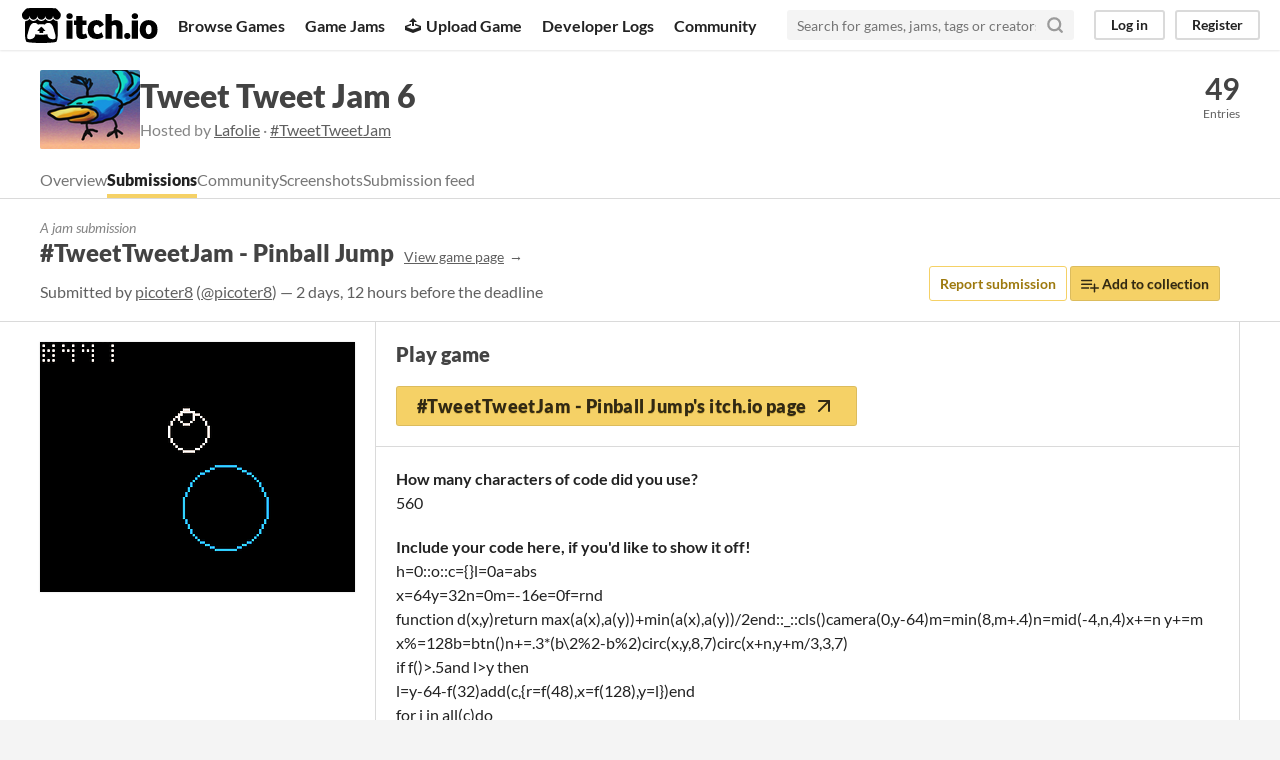

--- FILE ---
content_type: text/html
request_url: https://itch.io/jam/tweet-tweet-jam-6/rate/1108845
body_size: 4526
content:
<!DOCTYPE HTML><html lang="en"><head><meta charset="UTF-8"/><META name="GENERATOR" content="IBM HomePage Builder 2001 V5.0.0 for Windows"><meta name="msvalidate.01" content="3BB4D18369B9C21326AF7A99FCCC5A09" /><meta property="fb:app_id" content="537395183072744" /><title>#TweetTweetJam - Pinball Jump by picoter8 for Tweet Tweet Jam 6 - itch.io</title><meta name="csrf_token" value="WyJPVjV3IiwxNzY5MDAyNTM3LCI1SWw0dDJZZHczTWIzSFYiXQ==.PGwIfwdc3Hy7xduQQ4CRKEguR/A=" /><meta property="og:title" content="#TweetTweetJam - Pinball Jump by picoter8 for Tweet Tweet Jam 6"/><meta content="itch.io" property="og:site_name"/><meta content="4503599627724030" property="twitter:account_id"/><link rel="manifest" href="/static/manifest.json"/><meta content="games/1108845" name="itch:path"/><meta property="og:image" content="https://img.itch.zone/aW1nLzY0MDE4NTQuZ2lm/originalm/L9j6cE.gif"/><meta content="@itchio" name="twitter:site"/><meta content="#TweetTweetJam - Pinball Jump by picoter8 for Tweet Tweet Jam 6" name="twitter:title"/><meta content="Play in your browser" name="twitter:description"/><meta content="summary_large_image" name="twitter:card"/><meta property="twitter:image" content="https://img.itch.zone/aW1nLzY0MDE4NTQuZ2lm/508x254%23mb/jiDzpZ.gif"/><meta property="twitter:creator" content="@picoter8"/><meta content="https://itch.io/jam/tweet-tweet-jam-6/rate/1108845" name="twitter:url"/><script type="application/ld+json">{"@type":"BreadcrumbList","@context":"http:\/\/schema.org","itemListElement":[{"@type":"ListItem","position":1,"item":{"@id":"https:\/\/itch.io\/jams","name":"Jams"}},{"@type":"ListItem","position":2,"item":{"@id":"https:\/\/itch.io\/jam\/tweet-tweet-jam-6","name":"Tweet Tweet Jam 6"}},{"@type":"ListItem","position":3,"item":{"@id":"https:\/\/itch.io\/jam\/tweet-tweet-jam-6\/entries","name":"Entries"}}]}</script>          <script async src="//pagead2.googlesyndication.com/pagead/js/adsbygoogle.js"></script>
    <script>
         (adsbygoogle = window.adsbygoogle || []).push({
              google_ad_client: "ca-pub-4267538250984114",
              enable_page_level_ads: true
         });
    </script>
        <meta content="width=device-width, initial-scale=1" name="viewport"/><meta content="#FA5C5C" name="theme-color"/><link href="https://static.itch.io/main.css?1768785863" rel="stylesheet"/><style id="jam_theme" type="text/css">:root{--itchio_ui_bg: #5a4d44}.page_widget{--itchio_link_color: #9d790e;--itchio_button_color: #f5d166;--itchio_button_fg_color: #312914;--itchio_button_shadow_color: #d5b146}
</style><script type="text/javascript">if (!window.location.hostname.match(/localhost/)) {      window.dataLayer = window.dataLayer || [];
      function gtag(){dataLayer.push(arguments);}
      gtag('js', new Date());
      gtag('config', "G-36R7NPBMLS", {});
      (function(d, t, s, m) {
        s = d.createElement(t);
        s.src = "https:\/\/www.googletagmanager.com\/gtag\/js?id=G-36R7NPBMLS";
        s.async = 1;
        m = d.getElementsByTagName(t)[0];
        m.parentNode.insertBefore(s, m);
      })(document, "script");
      }</script><script type="text/javascript">window.itchio_translations_url = 'https://static.itch.io/translations';</script><script src="https://static.itch.io/lib.min.js?1768785863" type="text/javascript"></script><script src="https://static.itch.io/bundle.min.js?1768785863" type="text/javascript"></script><script defer src="https://static.itch.io/react.min.js?1768785863" type="text/javascript"></script><script src="https://static.itch.io/jam.min.js?1768785863" type="text/javascript"></script><script src="https://static.itch.io/community.min.js?1768785863" type="text/javascript"></script><script type="text/javascript">I.current_user = null;</script></head><body data-host="itch.io" data-page_name="jam_rate_game" class="locale_en wide_layout_widget layout_widget responsive"><div id="header_5022024" class="header_widget base_widget"><a class="skip_to_main" href="#maincontent">Skip to main content</a><div class="primary_header"><h1 class="title" title="itch.io - indie game hosting marketplace"><a class="header_logo" title="itch.io - indie game hosting marketplace" href="/"><span class="visually_hidden">itch.io</span><img width="775" height="199" alt="itch.io logo &amp; title" src="https://static.itch.io/images/logo-black-new.svg" class="full_logo"/><img width="262" height="235" alt="itch.io logo" src="https://static.itch.io/images/itchio-textless-black.svg" class="minimal_logo"/></a></h1><div class="header_buttons"><a data-label="browse" class="header_button browse_btn" href="/games">Browse Games</a><a data-label="jams" class="header_button jams_btn" href="/jams">Game Jams</a><a data-label="developers" class="header_button developers_btn" href="/developers"><span class="icon icon-upload" aria-hidden="true"></span>Upload Game</a><a data-label="devlogs" class="header_button devlogs_btn" href="/devlogs">Developer Logs</a><a data-label="community.home" class="header_button community.home_btn" href="/community">Community</a></div><form class="game_search" action="/search"><input name="q" placeholder="Search for games, jams, tags or creators" type="text" required="required" class="search_input"/><button class="submit_btn" aria-label="Search"><svg stroke-linejoin="round" height="18" class="svgicon icon_search" version="1.1" stroke="currentColor" aria-hidden width="18" viewBox="0 0 24 24" fill="none" stroke-width="3" role="img" stroke-linecap="round"><circle cx="11" cy="11" r="8"></circle><line x1="21" y1="21" x2="16.65" y2="16.65"></line></svg></button></form><div id="user_panel_2819478" class="user_panel_widget base_widget"><a data-label="log_in" data-register_action="header" class="panel_button" href="/login">Log in</a><a data-label="register" data-register_action="header" class="panel_button register_button" href="/register">Register</a></div></div><div class="header_dropdown" data-target="browse"><a href="/games/store">Indie game store</a><a href="/games/free">Free games</a><a href="/games/fun">Fun games</a><a href="/games/tag-horror">Horror games</a><div class="divider"></div><a href="/tools">Game development</a><a href="/game-assets">Assets</a><a href="/comics">Comics</a><div class="divider"></div><a href="/sales">Sales</a><a href="/bundles">Bundles</a><div class="divider"></div><a href="/jobs">Jobs</a><div class="divider"></div><a href="/tags">Tags</a><a href="/game-development/engines">Game Engines</a></div></div><div id="jam_rate_game_4469070" class="jam_rate_game_page jam_page_base_page page_widget base_widget"><div id="jam_header_4234256" class="jam_header_widget base_widget"><div class="header_inner"><div class="header_columns"><div class="cover_column"><a class="cover_image" href="/jam/tweet-tweet-jam-6"><img src="https://img.itch.zone/aW1nLzYzMDQ2MTMucG5n/100x79%23/s3ON08.png" srcset="https://img.itch.zone/aW1nLzYzMDQ2MTMucG5n/100x79%23/s3ON08.png 1x, https://img.itch.zone/aW1nLzYzMDQ2MTMucG5n/200x158%23/mnXxZE.png 2x"/></a></div><div class="title_colum"><h1 class="jam_title_header"><a href="/jam/tweet-tweet-jam-6">Tweet Tweet Jam 6</a></h1><div class="jam_host_header">Hosted by <a href="https://lafolie.itch.io">Lafolie</a> · <a href="https://bsky.app/hashtag/TweetTweetJam">#TweetTweetJam</a></div></div><div class="stats_container"><div class="stat_box"><a href="/jam/tweet-tweet-jam-6/entries"><div class="stat_value">49</div><div class="stat_label">Entries</div></a></div></div></div><div class="header_tabs"><a data-label="tab_view_jam" class="header_tab" href="/jam/tweet-tweet-jam-6">Overview</a><a data-label="tab_view_jam_entries" class="header_tab active" href="/jam/tweet-tweet-jam-6/entries">Submissions</a><div class="tab_group"><a class="header_tab" href="/jam/tweet-tweet-jam-6/community">Community</a></div><a data-label="tab_view_jam_screenshots" class="header_tab" href="/jam/tweet-tweet-jam-6/screenshots">Screenshots</a><a data-label="tab_view_jam_feed" class="header_tab" href="/jam/tweet-tweet-jam-6/feed">Submission feed</a></div></div></div><div class="jam_game_header"><div class="responsive_column"><div><div class="mini_title">A jam submission</div><h1>#TweetTweetJam - Pinball Jump<a class="sub forward_link" href="https://picoter8.itch.io/pinball-jump">View game page</a></h1><div class="game_author">Submitted by <a href="https://picoter8.itch.io">picoter8</a> (<a href="https://twitter.com/picoter8">@picoter8</a>) — 2 days, 12 hours before the deadline</div></div><div class="game_right_tools"><button class="button outline report_btn" data-lightbox_url="https://picoter8.itch.io/pinball-jump/report?jam_id=310787">Report submission</button> <a rel="nofollow" data-register_action="add_to_collection" class="button add_to_collection_btn" href="/g/picoter8/pinball-jump/add-to-collection"><svg stroke-linejoin="round" height="18" class="svgicon icon_collection_add2" version="1.1" stroke="currentColor" aria-hidden width="18" viewBox="0 0 24 24" fill="none" stroke-width="2" role="img" stroke-linecap="round"><path d="M 1,6 H 14" /><path d="M 1,11 H 14" /><path d="m 1,16 h 9" /><path d="M 18,11 V 21" /><path d="M 13,16 H 23" /></svg> Add to collection</a></div></div></div><div class="entry_columns responsive_column"><div class="jam_columns"><div class="data_column"><a href="https://picoter8.itch.io/pinball-jump"><img class="game_cover" src="https://img.itch.zone/aW1nLzY0MDE4NTQuZ2lm/315x250%23c/lhPcs4.gif"/></a></div><div class="main_column"><section class="visit_game"><h2>Play game</h2><a class="button fat play_btn" href="https://picoter8.itch.io/pinball-jump">#TweetTweetJam - Pinball Jump&#039;s itch.io page<svg stroke-linejoin="round" height="24" class="svgicon icon_arrow_up_right" version="1.1" stroke="currentColor" aria-hidden width="24" viewBox="0 0 24 24" fill="none" stroke-width="2" role="img" stroke-linecap="round"><line x1="7" y1="17" x2="17" y2="7"></line><polyline points="7 7 17 7 17 17"></polyline></svg></a></section><section class="field_responses"><p><strong>How many characters of code did you use?</strong><br/><span>560</span></p><p><strong>Include your code here, if you&#039;d like to show it off!</strong><br/>h=0::o::c={}l=0a=abs<br />x=64y=32n=0m=-16e=0f=rnd<br />function d(x,y)return max(a(x),a(y))+min(a(x),a(y))/2end::_::cls()camera(0,y-64)m=min(8,m+.4)n=mid(-4,n,4)x+=n y+=m<br />x%=128b=btn()n+=.3*(b\2%2-b%2)circ(x,y,8,7)circ(x+n,y+m/3,3,7)<br />if f()&gt;.5and l&gt;y then<br />l=y-64-f(32)add(c,{r=f(48),x=f(128),y=l})end<br />for i in all(c)do<br />p=i.x<br />q=i.y<br />u=p-x<br />v=q-y<br />r=i.r+8s=d(u,v)if s&gt;0and s&lt;r then<br />u/=s v/=s<br />x=p-u*r<br />y=q-v*r<br />if(v&gt;.5)m=-16<br />end<br />if(q&gt;y+256)i.r=-8<br />circ(p,q,r-6,7+f(7))end<br />camera()j=flr(-y)e=max(j,e)<br />?&quot;\^p&quot;..e..&quot;,&quot;..h,1,1<br />?&quot;\^p&quot;..j,1,12<br />if(e&gt;h)h=e<br />if(e&gt;j+512)goto o<br />flip()goto _</p></section><section class="jam_comment_form"><h2>Leave a comment</h2><p class="form_placeholder"><a href="/login" data-register_action="comment">Log in with itch.io</a> to leave a comment.</p></section><section id="comments" class="jam_comment_list"><h2>Comments</h2><em>No one has posted a comment yet</em><div id="community_topic_posts_5929473" class="community_topic_posts_widget base_widget"><div id="community_post_list_1616352" class="community_post_list_widget base_widget"><script id="vote_counts_tpl" type="text/template"><% if (up_score > 0) { %><span class="upvotes">(+{{up_score}})</span><% } %><% if (down_score > 0) { %><span class="downvotes">(-{{down_score}})</span><% } %></script></div></div></section></div></div></div></div><div class="footer"><div class="primary"><div class="social"><a href="https://twitter.com/itchio"><span class="icon icon-twitter" aria-hidden="true"></span><span class="screenreader_only">itch.io on Twitter</span></a><a href="https://www.facebook.com/itchiogames"><span class="icon icon-facebook" aria-hidden="true"></span><span class="screenreader_only">itch.io on Facebook</span></a></div><a href="/docs/general/about">About</a><a href="/docs/general/faq">FAQ</a><a href="/blog">Blog</a><a href="/support">Contact us</a></div><div class="secondary"><span class="copyright">Copyright © 2026 itch corp</span><span class="spacer"> · </span><a href="/directory">Directory</a><span class="spacer"> · </span><a href="/docs/legal/terms" rel="nofollow">Terms</a><span class="spacer"> · </span><a href="/docs/legal/privacy-policy" rel="nofollow">Privacy</a><span class="spacer"> · </span><a href="/docs/legal/cookie-policy" rel="nofollow">Cookies</a></div></div><script id="loading_lightbox_tpl" type="text/template"><div aria-live="polite" class="lightbox loading_lightbox"><div class="loader_outer"><div class="loader_label">Loading</div><div class="loader_bar"><div class="loader_bar_slider"></div></div></div></div></script><script type="text/javascript">new I.CommunityViewTopic('#community_topic_posts_5929473', {"report_url":"\/post\/:post_id\/report"});init_JamRateGame('#jam_rate_game_4469070', {"type_name":"html","type":5,"id":1108845,"min_price":0,"slug":"pinball-jump","actual_price":0});init_Header('#header_5022024', {"autocomplete_props":{"i18n":{"search":"Search","search_placeholder":"Search for games, jams, tags or creators"},"ca_source":25,"ca_types":{"jam":4,"game":1,"featured_tag":7,"browse_facet":8},"autocomplete_url":"\/autocomplete","search_url":"\/search"}});
I.setup_page();</script></body></html>

--- FILE ---
content_type: text/html; charset=utf-8
request_url: https://www.google.com/recaptcha/api2/aframe
body_size: 258
content:
<!DOCTYPE HTML><html><head><meta http-equiv="content-type" content="text/html; charset=UTF-8"></head><body><script nonce="4LzRg93hK_5BWxGUdMS3LA">/** Anti-fraud and anti-abuse applications only. See google.com/recaptcha */ try{var clients={'sodar':'https://pagead2.googlesyndication.com/pagead/sodar?'};window.addEventListener("message",function(a){try{if(a.source===window.parent){var b=JSON.parse(a.data);var c=clients[b['id']];if(c){var d=document.createElement('img');d.src=c+b['params']+'&rc='+(localStorage.getItem("rc::a")?sessionStorage.getItem("rc::b"):"");window.document.body.appendChild(d);sessionStorage.setItem("rc::e",parseInt(sessionStorage.getItem("rc::e")||0)+1);localStorage.setItem("rc::h",'1769002539025');}}}catch(b){}});window.parent.postMessage("_grecaptcha_ready", "*");}catch(b){}</script></body></html>